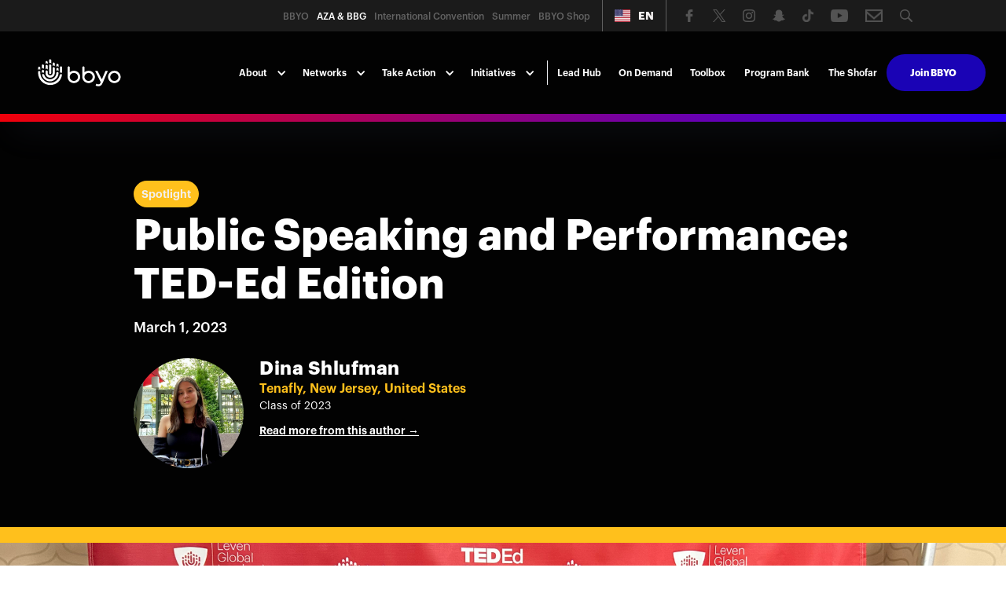

--- FILE ---
content_type: text/html
request_url: https://azabbg.bbyo.org/post/public-speaking-and-performance-ted-ed-edition
body_size: 12860
content:
<!DOCTYPE html><!-- Last Published: Wed Jan 14 2026 15:23:08 GMT+0000 (Coordinated Universal Time) --><html data-wf-domain="azabbg.bbyo.org" data-wf-page="6094283ea3e6d945b091168a" data-wf-site="5af9ea171bc1891e071a3f99" data-wf-collection="6094283ea3e6d92b2d9115a6" data-wf-item-slug="public-speaking-and-performance-ted-ed-edition"><head><meta charset="utf-8"/><title>The Shofar | Public Speaking and Performance: TED-Ed Edition</title><meta content="The LGLA TED-Ed Student Talks Allowed Teens to Tell Us What’s Important to Them" name="description"/><meta content="The Shofar | Public Speaking and Performance: TED-Ed Edition" property="og:title"/><meta content="The LGLA TED-Ed Student Talks Allowed Teens to Tell Us What’s Important to Them" property="og:description"/><meta content="https://cdn.prod.website-files.com/5af9ea171bc1894fa51a3fa2/63ff86d2d9168647a78adc2e_Article%202%20Image.jpeg" property="og:image"/><meta content="The Shofar | Public Speaking and Performance: TED-Ed Edition" property="twitter:title"/><meta content="The LGLA TED-Ed Student Talks Allowed Teens to Tell Us What’s Important to Them" property="twitter:description"/><meta content="https://cdn.prod.website-files.com/5af9ea171bc1894fa51a3fa2/63ff86d2d9168647a78adc2e_Article%202%20Image.jpeg" property="twitter:image"/><meta property="og:type" content="website"/><meta content="summary_large_image" name="twitter:card"/><meta content="width=device-width, initial-scale=1" name="viewport"/><meta content="AygimSdAKzdu7p1kyhvzpobosIgmRdwf2kTMEFnmbE4" name="google-site-verification"/><link href="https://cdn.prod.website-files.com/5af9ea171bc1891e071a3f99/css/aza-bbg.shared.1815cd7e2.min.css" rel="stylesheet" type="text/css" integrity="sha384-GBXNfiM0KhmeWBtQpNr3xrpoUSWyylO9ufD7i3+eqaigrW9tPBa1lSpkaoBv04jW" crossorigin="anonymous"/><link href="https://fonts.googleapis.com" rel="preconnect"/><link href="https://fonts.gstatic.com" rel="preconnect" crossorigin="anonymous"/><script src="https://ajax.googleapis.com/ajax/libs/webfont/1.6.26/webfont.js" type="text/javascript"></script><script type="text/javascript">WebFont.load({  google: {    families: ["Montserrat:100,100italic,200,200italic,300,300italic,400,400italic,500,500italic,600,600italic,700,700italic,800,800italic,900,900italic","Open Sans:300,300italic,400,400italic,600,600italic,700,700italic,800,800italic","Source Sans Pro:200,200italic,300,300italic,regular,italic,600,600italic,700,700italic,900,900italic","Fjalla One:regular","Playfair Display:regular,italic,700,700italic,900,900italic","Caveat:regular:latin-ext,cyrillic-ext,cyrillic,latin"]  }});</script><script src="https://use.typekit.net/rto4uml.js" type="text/javascript"></script><script type="text/javascript">try{Typekit.load();}catch(e){}</script><script type="text/javascript">!function(o,c){var n=c.documentElement,t=" w-mod-";n.className+=t+"js",("ontouchstart"in o||o.DocumentTouch&&c instanceof DocumentTouch)&&(n.className+=t+"touch")}(window,document);</script><link href="https://cdn.prod.website-files.com/5af9ea171bc1891e071a3f99/68cc82a97256cb044b0e2d8f_FY26%20BBYO%20Brand%20Favicon%20Centennial%20Blue.png" rel="shortcut icon" type="image/x-icon"/><link href="https://cdn.prod.website-files.com/5af9ea171bc1891e071a3f99/68cc82d427755a29c3e65b6c_FY26%20BBYO%20Brand%20Favicon%20Centennial%20Blue.png" rel="apple-touch-icon"/><link href="rss.xml" rel="alternate" title="RSS Feed" type="application/rss+xml"/><script async="" src="https://www.googletagmanager.com/gtag/js?id=UA-124172004-1"></script><script type="text/javascript">window.dataLayer = window.dataLayer || [];function gtag(){dataLayer.push(arguments);}gtag('js', new Date());gtag('config', 'UA-124172004-1', {'anonymize_ip': true});</script><script async="" src="https://www.googletagmanager.com/gtag/js?id=G-439733LFX1"></script><script type="text/javascript">window.dataLayer = window.dataLayer || [];function gtag(){dataLayer.push(arguments);}gtag('set', 'developer_id.dZGVlNj', true);gtag('js', new Date());gtag('config', 'G-439733LFX1');</script><!-- Google Tag Manager -->
<script>(function(w,d,s,l,i){w[l]=w[l]||[];w[l].push({'gtm.start':
new Date().getTime(),event:'gtm.js'});var f=d.getElementsByTagName(s)[0],
j=d.createElement(s),dl=l!='dataLayer'?'&l='+l:'';j.async=true;j.src=
'https://www.googletagmanager.com/gtm.js?id='+i+dl;f.parentNode.insertBefore(j,f);
})(window,document,'script','dataLayer','GTM-WLXPP22');</script>
<!-- End Google Tag Manager -->

<link rel="stylesheet" href="https://use.typekit.net/rto4uml.css">

<link rel="stylesheet" href="https://use.typekit.net/rto4uml.css">

<link rel="stylesheet" href="https://use.typekit.net/rto4uml.css">

<link rel="stylesheet" href="https://use.typekit.net/rto4uml.css">

<!-- Facebook Pixel Code -->
<script>
  !function(f,b,e,v,n,t,s)
  {if(f.fbq)return;n=f.fbq=function(){n.callMethod?
  n.callMethod.apply(n,arguments):n.queue.push(arguments)};
  if(!f._fbq)f._fbq=n;n.push=n;n.loaded=!0;n.version='2.0';
  n.queue=[];t=b.createElement(e);t.async=!0;
  t.src=v;s=b.getElementsByTagName(e)[0];
  s.parentNode.insertBefore(t,s)}(window, document,'script',
  'https://connect.facebook.net/en_US/fbevents.js');
  fbq('init', '527689310732710');
  fbq('track', 'PageView');
</script>
<noscript><img height="1" width="1" style="display:none"
  src="https://www.facebook.com/tr?id=527689310732710&ev=PageView&noscript=1"
/></noscript>
<!-- End Facebook Pixel Code --> 

<link rel="alternate" hreflang="en" href="https://azabbg.bbyo.org">
<link rel="alternate" hreflang="es" href="https://es.azabbg.bbyo.org">
<link rel="alternate" hreflang="ru" href="https://ru.azabbg.bbyo.org">
<link rel="alternate" hreflang="he" href="https://he.azabbg.bbyo.org">
<link rel="alternate" hreflang="fr" href="https://fr.azabbg.bbyo.org">
<link rel="alternate" hreflang="de" href="https://de.azabbg.bbyo.org">
<script type="text/javascript" src="https://cdn.weglot.com/weglot.min.js"></script>
<script>
    Weglot.initialize({
        api_key: 'wg_54041fe555dd4454412e5c7dd1ff20867'
    });
</script>

<script id="jetboost-script" type="text/javascript"> window.JETBOOST_SITE_ID = "ckbi21iqhg7e40771axypvz0y"; (function() { d = document; s = d.createElement("script"); s.src = "https://cdn.jetboost.io/jetboost.js"; s.async = 1; d.getElementsByTagName("head")[0].appendChild(s); })(); </script>

<script type='text/javascript' src='https://platform-api.sharethis.com/js/sharethis.js#property=63585053bdc1a200130801f8&product=inline-share-buttons' async='async'></script>


<style>
  .jb-search-highlight {
    background: #ffff00;
    color: #000000;
  }
</style>
</head><body><div data-collapse="medium" data-animation="default" data-duration="400" data-easing="ease" data-easing2="ease" role="banner" class="nav05 w-nav"><div class="nav05_top"><div class="nav05_top_wrap"><div class="nav05_top_left"><a href="https://bbyo.org/" target="_blank" class="nav05_site w-inline-block"><div class="nav05_text">BBYO</div></a><a href="/" class="nav05_site w-inline-block"><div class="nav05_text current">AZA &amp; BBG</div></a><a href="/ic" class="nav05_site w-inline-block"><div class="nav05_text">International Convention</div></a><a href="https://bbyo.org/summer" target="_blank" class="nav05_site w-inline-block"><div class="nav05_text">Summer</div></a><a href="https://thebbyoshop.itemorder.com/shop/home/?" target="_blank" class="nav05_site w-inline-block"><div class="nav05_text">BBYO Shop</div></a></div><div data-w-id="cf75f1ba-5602-56e6-34f9-01c4cd18645e" class="wg-element-wrapper sw6"><div data-hover="true" data-delay="300" data-w-id="cf75f1ba-5602-56e6-34f9-01c4cd18645f" class="wg-dropdown-1 w-dropdown"><div lang="en" class="wg-dd-1-togle w-dropdown-toggle"><div class="wg-selector-text-wrapper"><div class="wg-flag"><img src="https://cdn.prod.website-files.com/5af9ea171bc1891e071a3f99/5eb0601ebb285d30a80efb96_Artboard%201%40300x.png" sizes="(max-width: 479px) 87vw, (max-width: 767px) 92vw, (max-width: 991px) 94vw, (max-width: 1279px) 95vw, (max-width: 3785px) 98vw, 3710px" srcset="https://cdn.prod.website-files.com/5af9ea171bc1891e071a3f99/5eb0601ebb285d30a80efb96_Artboard%201%40300x-p-500.png 500w, https://cdn.prod.website-files.com/5af9ea171bc1891e071a3f99/5eb0601ebb285d30a80efb96_Artboard%201%40300x-p-800.png 800w, https://cdn.prod.website-files.com/5af9ea171bc1891e071a3f99/5eb0601ebb285d30a80efb96_Artboard%201%40300x-p-1080.png 1080w, https://cdn.prod.website-files.com/5af9ea171bc1891e071a3f99/5eb0601ebb285d30a80efb96_Artboard%201%40300x-p-1600.png 1600w, https://cdn.prod.website-files.com/5af9ea171bc1891e071a3f99/5eb0601ebb285d30a80efb96_Artboard%201%40300x-p-2000.png 2000w, https://cdn.prod.website-files.com/5af9ea171bc1891e071a3f99/5eb0601ebb285d30a80efb96_Artboard%201%40300x-p-2600.png 2600w, https://cdn.prod.website-files.com/5af9ea171bc1891e071a3f99/5eb0601ebb285d30a80efb96_Artboard%201%40300x.png 3710w" alt="" class="wg-flag-ico"/></div><div class="text-block-68">EN</div></div></div><nav class="wg-dd-1-list wg-dropdown-link-flag w-dropdown-list"><a lang="es" href="#" class="wg-dropdown-1-link w-inline-block"><div class="wg-selector-text-wrapper"><div class="wg-flag"><img src="https://cdn.prod.website-files.com/5ea3335ff117af732c5750ba/5ea3335f64a44b63d89244c4_es.svg" alt="" class="wg-flag-ico"/></div><div class="text-block-73">ES</div></div></a><a lang="he" href="#" class="wg-dropdown-1-link w-inline-block"><div class="wg-selector-text-wrapper"><div class="wg-flag"><img src="https://cdn.prod.website-files.com/5af9ea171bc1891e071a3f99/5eb04e99700827f8d907cce2_1280px-Flag_of_Israel_(Yale_Blue).svg.png" sizes="100vw" srcset="https://cdn.prod.website-files.com/5af9ea171bc1891e071a3f99/5eb04e99700827f8d907cce2_1280px-Flag_of_Israel_(Yale_Blue).svg-p-500.png 500w, https://cdn.prod.website-files.com/5af9ea171bc1891e071a3f99/5eb04e99700827f8d907cce2_1280px-Flag_of_Israel_(Yale_Blue).svg-p-800.png 800w, https://cdn.prod.website-files.com/5af9ea171bc1891e071a3f99/5eb04e99700827f8d907cce2_1280px-Flag_of_Israel_(Yale_Blue).svg-p-1080.png 1080w, https://cdn.prod.website-files.com/5af9ea171bc1891e071a3f99/5eb04e99700827f8d907cce2_1280px-Flag_of_Israel_(Yale_Blue).svg.png 1280w" alt="" class="wg-flag-ico"/></div><div class="text-block-70">HE</div></div></a><a lang="ru" href="#" class="wg-dropdown-1-link w-inline-block"><div class="wg-selector-text-wrapper"><div class="wg-flag"><img src="https://cdn.prod.website-files.com/5ea3335ff117af732c5750ba/5ea3335f64a44b05989244c0_ru.svg" alt="" class="wg-flag-ico"/></div><div class="text-block-71">RU</div></div></a><a lang="de" href="#" class="wg-dropdown-1-link w-inline-block"><div class="wg-selector-text-wrapper"><div class="wg-flag"><img src="https://cdn.prod.website-files.com/5af9ea171bc1891e071a3f99/5ea334b3d449aa6765b31968_de.svg" alt="" class="wg-flag-ico"/></div><div class="text-block-71">DE</div></div></a><a lang="fr" href="#" class="wg-dropdown-1-link w-inline-block"><div class="wg-selector-text-wrapper"><div class="wg-flag"><img src="https://cdn.prod.website-files.com/5af9ea171bc1891e071a3f99/5ea334b3d449aa261cb3196a_fr.svg" alt="" class="wg-flag-ico"/></div><div class="text-block-71">FR</div></div></a></nav></div></div><div class="nav05_icon_wrap"><a href="https://www.facebook.com/bbyoinsider" target="_blank" class="nav05_social_link w-inline-block"><img src="https://cdn.prod.website-files.com/5af9ea171bc1891e071a3f99/5af9ea171bc1892ec01a406c_facebook-logo-1_1.png" width="15" data-w-id="cf75f1ba-5602-56e6-34f9-01c4cd186487" alt="" class="nav05_social_icon"/></a><a href="https://twitter.com/BBYOInsider" target="_blank" class="nav05_social_link w-inline-block"><img src="https://cdn.prod.website-files.com/5af9ea171bc1891e071a3f99/68a39072006346769dec3491_X%20Logo%20-%20White.svg" width="15" data-w-id="cf75f1ba-5602-56e6-34f9-01c4cd186489" alt="" class="nav05_social_icon"/></a><a href="https://www.instagram.com/bbyoinsider/" target="_blank" class="nav05_social_link w-inline-block"><img src="https://cdn.prod.website-files.com/5af9ea171bc1891e071a3f99/5b0019ad68c3c74107a4b5c1_Instagram-8.png" width="15" data-w-id="cf75f1ba-5602-56e6-34f9-01c4cd18648b" alt="" class="nav05_social_icon"/></a><a href="https://www.snapchat.com/add/bbyoinsider" target="_blank" class="nav05_social_link w-inline-block"><img src="https://cdn.prod.website-files.com/5af9ea171bc1891e071a3f99/5b0019e1077e7d530bf65fd2_Snapchat-8.png" width="15" data-w-id="cf75f1ba-5602-56e6-34f9-01c4cd18648d" alt="" class="nav05_social_icon"/></a><a href="https://www.tiktok.com/@bbyoinsider" target="_blank" class="nav05_social_link w-inline-block"><img src="https://cdn.prod.website-files.com/5af9ea171bc1891e071a3f99/5e7157f11d3a9d99cb145650_Asset%201.png" width="15" data-w-id="cf75f1ba-5602-56e6-34f9-01c4cd18648f" alt="" sizes="(max-width: 767px) 15px, (max-width: 991px) 2vw, (max-width: 1279px) 15px, 1vw" srcset="https://cdn.prod.website-files.com/5af9ea171bc1891e071a3f99/5e7157f11d3a9d99cb145650_Asset%201-p-500.png 500w, https://cdn.prod.website-files.com/5af9ea171bc1891e071a3f99/5e7157f11d3a9d99cb145650_Asset%201-p-800.png 800w, https://cdn.prod.website-files.com/5af9ea171bc1891e071a3f99/5e7157f11d3a9d99cb145650_Asset%201.png 1308w" class="nav05_social_icon"/></a><a href="https://www.youtube.com/user/BBYOtube" target="_blank" class="nav05_social_link w-inline-block"><img src="https://cdn.prod.website-files.com/5af9ea171bc1891e071a3f99/5b67bcbbf109cf0d69d9073b_youtube.png" width="15" data-w-id="cf75f1ba-5602-56e6-34f9-01c4cd186491" alt="" class="nav05_social_icon"/></a><a href="mailto:azabbg@bbyo.org" class="nav05_social_link w-inline-block"><img src="https://cdn.prod.website-files.com/5af9ea171bc1891e071a3f99/5b67bcbb23db9dfe93f932e0_email.png" width="15" data-w-id="cf75f1ba-5602-56e6-34f9-01c4cd186493" alt="" class="nav05_social_icon"/></a><a href="https://azabbg.bbyo.org/search" target="_blank" class="nav05_social_link w-inline-block"><img src="https://cdn.prod.website-files.com/5af9ea171bc1891e071a3f99/5b67bcbbdc6fa8c21e12bda8_ZjqE4x.tif.png" width="15" data-w-id="cf75f1ba-5602-56e6-34f9-01c4cd186495" alt="" class="nav05_social_icon"/></a></div></div></div><div class="nav05_wrap"><a href="/" class="w-inline-block"><img src="https://cdn.prod.website-files.com/5af9ea171bc1891e071a3f99/68cc835434d0e5ac74e3da26_BBYO%20Logo%20White%20RGB.svg" loading="lazy" width="Auto" alt="" class="image-88"/></a><div class="nav05_right_wrap"><nav role="navigation" class="nav05_links w-nav-menu"><div data-delay="0" data-hover="true" class="nav_drop w-dropdown"><div class="nav_toggle _5 w-dropdown-toggle"><div class="nav_icon_arrow w-icon-dropdown-toggle"></div><div class="nav_text_link">About</div></div><nav class="nav_list single w-dropdown-list"><div class="nav_dropdown"><div class="nav_column single"><a href="/about/who-we-are" class="nav_link w-inline-block"><div class="nav_link_text">Who We Are</div></a><a href="/about/history" class="nav_link w-inline-block"><div class="nav_link_text">History</div></a><a href="/calendar" class="nav_link w-inline-block"><div class="nav_link_text">Calendar</div></a><div class="aza-bbg-spacer _10"></div><div class="aza-bbg-div-block solid-background special-menu"><div class="nav_title">PRIORITIES</div><a href="/priorities/membership" class="nav_link priority w-inline-block"><div class="nav_link_text">Membership</div></a><a href="/priorities/service" class="nav_link priority w-inline-block"><div class="nav_link_text">Service</div></a><a href="/priorities/judaics" class="nav_link priority w-inline-block"><div class="nav_link_text">Judaics</div></a><a href="/priorities/israel" class="nav_link priority w-inline-block"><div class="nav_link_text">Israel</div></a><a href="/priorities/global" class="nav_link priority w-inline-block"><div class="nav_link_text">Global</div></a><a href="/priorities/ritual" class="nav_link priority w-inline-block"><div class="nav_link_text">Ritual</div></a><a href="/priorities/programming" class="nav_link priority w-inline-block"><div class="nav_link_text">Programming</div></a><a href="/priorities/governance" class="nav_link priority w-inline-block"><div class="nav_link_text">Governance</div></a><a href="/priorities/training" class="nav_link priority w-inline-block"><div class="nav_link_text">Training</div></a><a href="https://bbyo.org/about-us/wellness-inclusion" target="_blank" class="nav_link priority w-inline-block"><div class="nav_link_text">Wellness</div></a></div></div></div></nav></div><div data-delay="0" data-hover="true" class="nav_drop w-dropdown"><div class="nav_toggle _5 w-dropdown-toggle"><div class="nav_icon_arrow w-icon-dropdown-toggle"></div><div class="nav_text_link">Networks</div></div><nav class="nav_list single w-dropdown-list"><div class="nav_dropdown"><div class="nav_column single"><a href="/networks/godolim-nsiot" class="nav_link w-inline-block"><div class="nav_link_text">Godolim &amp; N&#x27;siot</div></a><a href="/networks/sganim" class="nav_link w-inline-block"><div class="nav_link_text">S&#x27;ganim</div></a><a href="/networks/morim" class="nav_link w-inline-block"><div class="nav_link_text">Morim</div></a><a href="/networks/mazkirim" class="nav_link w-inline-block"><div class="nav_link_text">Mazkirim</div></a><a href="/networks/shlichim" class="nav_link w-inline-block"><div class="nav_link_text">Sh&#x27;lichim</div></a><a href="/networks/gizborim" class="nav_link w-inline-block"><div class="nav_link_text">Gizborim</div></a><a href="/networks/iln" class="nav_link w-inline-block"><div class="nav_link_text">Committees</div></a><a href="https://bbyo.org/advisorhub" target="_blank" class="nav_link w-inline-block"><div class="nav_link_text">Advisors</div></a><a href="https://bbyo.org/alumni-hub" target="_blank" class="nav_link w-inline-block"><div class="nav_link_text">Alumni</div></a><a href="https://bbyo.org/parents" target="_blank" class="nav_link w-inline-block"><div class="nav_link_text">Parents</div></a></div></div></nav></div><div data-delay="0" data-hover="true" class="nav_drop w-dropdown"><div class="nav_toggle _5 w-dropdown-toggle"><div class="nav_icon_arrow w-icon-dropdown-toggle"></div><div class="nav_text_link">Take Action</div></div><nav class="nav_list single wide w-dropdown-list"><div class="nav_dropdown"><div class="nav_column single ic long"><a href="https://bbyo.historyit.com/archive" target="_blank" class="nav_link w-inline-block"><div class="nav_link_text">Explore the Archive  📜</div></a><a href="https://thebbyoshop.itemorder.com/shop/home/" target="_blank" class="nav_link w-inline-block"><div class="nav_link_text">Shop BBYO Swag  🛒</div></a><a href="/legislation-library" class="nav_link w-inline-block"><div class="nav_link_text">Write Legislation ✏️</div></a><a href="/take-action/start-a-chapter" class="nav_link w-inline-block"><div class="nav_link_text">Start a Chapter 🖐️</div></a><a href="/take-action/grants" class="nav_link w-inline-block"><div class="nav_link_text">Request a Program Grant 💡</div></a><a href="/take-action/awards" class="nav_link w-inline-block"><div class="nav_link_text">Apply for Awards 🏆</div></a><a href="/bbyo-on-demand" class="nav_link w-inline-block"><div class="nav_link_text">Run an Online Event 💻</div></a><a href="/campaigns/international-service-fund" class="nav_link w-inline-block"><div class="nav_link_text">Fundraise for the ISF 🌍</div></a></div></div></nav></div><div data-delay="0" data-hover="true" class="nav_drop w-dropdown"><div class="nav_toggle _5 w-dropdown-toggle"><div class="nav_icon_arrow w-icon-dropdown-toggle"></div><div class="nav_text_link">Initiatives</div></div><nav class="nav_list single w-dropdown-list"><div class="nav_dropdown"><div class="nav_column single ic long"><a href="/movement-initiatives/kickoff" class="nav_link w-inline-block"><div class="nav_link_text">Kickoff</div></a><a href="/movement-initiatives/global-shabbat" class="nav_link w-inline-block"><div class="nav_link_text">Global Shabbat</div></a><a href="/movement-initiatives/j-serve" class="nav_link w-inline-block"><div class="nav_link_text">J-Serve</div></a><a href="/movement-initiatives/founders-day" class="nav_link w-inline-block"><div class="nav_link_text">Founders&#x27; Fest</div></a></div></div></nav></div><div data-delay="0" data-hover="true" class="nav_drop w-dropdown"><div class="nav_toggle hide w-dropdown-toggle"><div class="nav_icon_arrow w-icon-dropdown-toggle"></div><div class="nav_text_link">Take Action</div></div><nav class="nav_list w-dropdown-list"><div class="nav_dropdown"><div class="nav_column"><div class="nav_title">Networks</div><a href="/networks/godolim-nsiot" class="nav_link w-inline-block"><div class="nav_link_text">Godolim &amp; N&#x27;siot</div></a><a href="/networks/sganim" class="nav_link w-inline-block"><div class="nav_link_text">S&#x27;ganim</div></a><a href="/networks/morim" class="nav_link w-inline-block"><div class="nav_link_text">Morim</div></a><a href="/networks/mazkirim" class="nav_link w-inline-block"><div class="nav_link_text">Mazkirim</div></a><a href="/networks/shlichim" class="nav_link w-inline-block"><div class="nav_link_text">Sh&#x27;lichim</div></a><a href="/networks/gizborim" class="nav_link w-inline-block"><div class="nav_link_text">Gizborim</div></a><a href="/networks/iln" class="nav_link w-inline-block"><div class="nav_link_text">Committees</div></a><div class="nav_title">resources</div><a href="/toolbox" class="nav_link w-inline-block"><div class="nav_link_text">Toolbox</div></a><a href="https://bbyo.org/about-us/wellness-inclusion" target="_blank" class="nav_link w-inline-block"><div class="nav_link_text">Safety, Wellness &amp; Inclusion</div></a></div><div class="nav_column_large"><div class="nav_title">opportunities</div><a href="/take-action/lead" class="nav_link w-inline-block"><div class="nav_link_text">Lead the Movement</div></a><a href="/take-action/plan" class="nav_link w-inline-block"><div class="nav_link_text">Plan an Event</div></a><a href="#" class="nav_link w-inline-block"><div class="nav_link_text">Attend an Experience</div></a><a href="/take-action/start-a-chapter" class="nav_link w-inline-block"><div class="nav_link_text">Start a Chapter</div></a><a href="/take-action/grants" class="nav_link w-inline-block"><div class="nav_link_text">Apply for Grants</div></a><a href="/take-action/awards" class="nav_link w-inline-block"><div class="nav_link_text">International Awards</div></a><div class="nav_title">EXPERIENCES</div><a href="/experiences/august-execs" class="nav_link w-inline-block"><div class="nav_link_text">August Execs</div></a><a href="/experiences/maccabi-gap-year" class="nav_link w-inline-block"><div class="nav_link_text">Maccabi Gap Year</div></a></div><div class="nav_column"><div class="nav_title">Initiatives</div><a href="/movement-initiatives/kickoff" class="nav_link w-inline-block"><div class="nav_link_text">Kickoff</div></a><a href="/movement-initiatives/fall-fest" class="nav_link w-inline-block"><div class="nav_link_text">Fall Fest</div></a><a href="/movement-initiatives/global-shabbat" class="nav_link w-inline-block"><div class="nav_link_text">Global Shabbat</div></a><a href="/movement-initiatives/j-serve" class="nav_link w-inline-block"><div class="nav_link_text">J-Serve</div></a><a href="/movement-initiatives/founders-day" class="nav_link w-inline-block"><div class="nav_link_text">Founders&#x27; Day</div></a><div class="nav_title">CAMPAIGNS</div><a href="https://drive.google.com/file/d/13hjcua8qF0XDfXUhhc-xsMmqmEuqrHoQ/view?usp=sharing" target="_blank" class="nav_link w-inline-block"><div class="nav_link_text">Zikaron BaSalon</div></a><a href="/campaigns/voice-your-vote" class="nav_link w-inline-block"><div class="nav_link_text">Voice Your Vote</div></a><a href="/campaigns/teens-unite-for-israel-relief" class="nav_link w-inline-block"><div class="nav_link_text">Int&#x27;l Service Fund</div></a><a href="/campaigns/relief" class="nav_link w-inline-block"><div class="nav_link_text">COVID-19 Response</div></a><a href="/campaigns/global-inductions" class="nav_link w-inline-block"><div class="nav_link_text">Global Inductions</div></a></div><div class="nav_column_large_02"><div class="nav_details_wrap_02"><div class="nav_details_wrap"><h6 class="nav_heading_02">CELEBRATE OUR SENIORS</h6><h4 class="nav_h4">CLASS OF 2021 <br/>SEND OFF</h4><a href="/campaigns/senior-celebration" class="nav_button outline w-button">Explore</a></div></div><div class="nav_details_block"><div class="nav_details_wrap"><h6 class="nav_heading_02">STAY CONNECTED</h6><h4 class="nav_h4">BBYO ON DEMAND</h4><a href="/bbyo-on-demand" class="nav_button outline w-button">Watch</a></div></div></div></div></nav></div><div class="nav05_line"></div><a href="/take-action/lead" class="nav05_link w-nav-link">Lead Hub</a><a href="/bbyo-on-demand" class="nav05_link _1 w-nav-link">On Demand</a><a href="/toolbox" class="nav05_link w-nav-link">Toolbox</a><a href="/program-bank" class="nav05_link w-nav-link">Program Bank</a><a href="/the-shofar" class="nav05_link w-nav-link">The Shofar</a><div class="div-block-126"><a href="https://bbyo.org/become-a-member" target="_blank" class="aza-bbg-button _0 w-button">Join BBYO</a></div></nav><div class="nav05_menu_button w-nav-button"><div class="nav05_menu_icon w-icon-nav-menu"></div></div></div></div><div class="aza-bbg-header-divider"></div></div><div class="aza-bbg-blog-section blk"><div class="aza-bbg-container shofar-post-header w-container"><div class="aza-bbg-center-block only-on-mobile"><a data-w-id="c48cf1c7-a6da-9283-cdd8-4f02e96028d2" href="/categories/spotlight" class="link-block-13 w-inline-block"><div style="background-color:#ffc01c" class="text-block-50">Spotlight</div></a></div><h1 class="aza-bbg-header-text shofar">Public Speaking and Performance: TED-Ed Edition</h1><div class="thumbnail date blog">March 1, 2023</div><div id="w-node-d7598707-cdd2-1e0b-abf7-116e8d03504b-b091168a" class="w-layout-layout quick-stack-6 wf-layout-layout"><div class="w-layout-cell cell-10"><div style="background-image:url(&quot;https://cdn.prod.website-files.com/5af9ea171bc1894fa51a3fa2/636934da28ba31eb350e0e1e_Screen%20Shot%202022-08-27%20at%2016.04.09.png&quot;)" class="div-block-199"></div></div><div class="w-layout-cell cell-11 w-clearfix"><div class="author lite blog">Dina Shlufman</div><p style="color:#ffc01c" class="aza-bbg-body-text _0 font-height _1">Tenafly, New Jersey, United States</p><p class="aza-bbg-body-text wht">Class of 2023</p><p style="color:#ffc01c" class="aza-bbg-body-text _0 font-height"><a href="/authors/dina-shlufman" class="aza-bbg-link wht">Read more from this author →</a></p></div></div></div></div><div style="background-color:#ffc01c" class="div-block-129"></div><div class="aza-bbg-page-header blog"><div style="background-image:url(&quot;https://cdn.prod.website-files.com/5af9ea171bc1894fa51a3fa2/63ff86d2d9168647a78adc2e_Article%202%20Image.jpeg&quot;)" class="div-blog-image"></div></div><div class="aza-bbg-page-section"><div class="aza-bbg-container w-container"><div class="aza-bbg-blog-post-block"><div class="aza-bbg-shofar-rte w-richtext"><p>The BBYO Leven Global Leadership Academy was started by Michael Leven in order to provide teens with a platform for learning about public speaking, discussing issues that are important to them, and sharing their messages with the world. Every year, a cohort of teens is selected to start this fellowship in which they hear from amazing speakers and changemakers from around the globe. Their studies culminate in their TED-Ed Student Talks, which they deliver at the BBYO International Convention. The teens are guided by student and adult mentors in order to build these talks.</p><p>	Last year, I presented my TED talk on how literature builds empathy, and this year, I was chosen to mentor a group of teens with their talks. They shared their incredible insight ranging from topics from climate change to cultural differences to the power of open-mindedness. Below is a glimpse into the main takeaways from their talks.</p><p>Isabelle Reinke </p><ul role="list"><li>Isabelle talked to us about climate change and how in order to make an impact, we must all try to limit our climate anxiety and work together to find a solution.</li></ul><p>Heather Kletzsky</p><ul role="list"><li>Heather spoke to us about the incredible self-sustaining properties of the Negev Desert in Israel. We learned how fruits and vegetables are grown and harvested in an arid environment.</li></ul><p>Sasha Sklar</p><ul role="list"><li>A half-Ukrainian half-Colombian teen, Sasha loves to experience both of her cultures for food. She told us about how food allows us to have conversations and build cultural bridges.</li></ul><p>Lily Weinstock</p><ul role="list"><li>Lily talked about how easy it is to get caught up in the moment but also how crucial it is to learn how to calm down. She even gave us some techniques that we can use to relax, such as the method of counting five things you see, four things you feel, three things you hear, two things you taste, and one thing you smell.</li></ul><p>Ruby Borer</p><ul role="list"><li>Ruby enlightened us on the Jewish traditions associated with grief and how they are meant for us to feel comforted and supported during these difficult times. She then connected to the larger themes of the necessity of carrying on Jewish traditions and experiences.</li></ul><p>Logan Reich</p><ul role="list"><li>Logan gave a talk regarding the power of words and all that you can learn from listening. She touched on how much more productive your life can be if you try to hear one new person out every day.</li></ul><p>Maya Sofer</p><ul role="list"><li>Maya discussed labels and how we are often so quick to label. She said that labels can partially serve to lock you in a box but that they can also allow us to see how each human being is unique.</li></ul><p>Parker Lewis</p><ul role="list"><li>Parker told us about the necessity of consistent habits. He also provided us with some methods to use in order to maintain healthy habits and spoke about how these habits can build up your self-discipline. </li></ul><p>Luiz Gandelman</p><ul role="list"><li>A world-class traveler, Luiz talked to us about the time he was in New Zealand, and the man with whom he was stuck in traffic did not get mad at him. He said that instead of assuming that people are always inherently doing the wrong thing, we should extend our empathy as we often lack the context behind their behavior.</li></ul><p>Lian Elimelech</p><ul role="list"><li>A proud member of the Israeli youth movement Maccabi Tzair, Lian spoke to us about the role youth movements play in shaping the future by providing the next generation with leadership tools.</li></ul><p>If you’re interested in giving your own talk and spreading your own message, applications open on bbyo.org/lead this summer!</p></div><p class="aza-bbg-body-text italic">Dina Shlufman is a BBG from Palisades BBG in GJHRR: Northern, and she loves to write!</p><p class="aza-bbg-body-text italic"><em>All views expressed on content written for The Shofar represent the opinions and thoughts of the individual authors. The author biography represents the author at the time in which they were in BBYO.</em></p><div class="aza-bbg-spacer visible-on-mobile"></div><div class="jetboost-toggle-favorite-2pp6"><div class="item-is-not-favorite"><a href="#" class="w-inline-block"><p class="paragraph-127">❤️ </p></a><p class="paragraph-128 jetboost-item-total-favorites-2pp6">3</p></div><div class="item-is-favorite"><a href="#" class="w-inline-block"><p class="paragraph-127">😍 </p><p class="paragraph-128 _2 jetboost-item-total-favorites-2pp6">3</p></a></div></div></div><h1 class="aza-bbg-header-text">Explore More Stories</h1><div class="aza-bbg-divider _20"></div><div class="collection-list-wrapper-5 w-dyn-list"><div role="list" class="w-dyn-items w-row"><div role="listitem" class="collection-item-12 w-dyn-item w-col w-col-4"><a href="/post/shabbat-in-israel-the-holiest-experience-in-the-holiest-country" class="aza-bbg-link-block shofar w-inline-block"><div style="background-image:url(&quot;https://cdn.prod.website-files.com/5af9ea171bc1894fa51a3fa2/68700f9d18eb6352228ed93c_B-71%20Medium.jpeg&quot;)" class="aza-bbg-div-block-image shofar"><div style="background-color:#1b9ad6" class="aza-bbg-shofar-tag">Identity</div></div><div class="aza-bbg-div-block"><h3 class="aza-bbg-header-text">Shabbat in Israel: The Holiest Experience in the Holiest Country</h3><div class="aza-bbg-shofar-author-row _10 w-row"><div class="aza-bbg-shofar-author-column---headshot w-clearfix w-col w-col-3"><img alt="" src="https://cdn.prod.website-files.com/5af9ea171bc1894fa51a3fa2/63693765d5bff529b3d5bf21_image%20(13).png" sizes="(max-width: 767px) 50px, (max-width: 991px) 44.828125px, 50px" srcset="https://cdn.prod.website-files.com/5af9ea171bc1894fa51a3fa2/63693765d5bff529b3d5bf21_image%20(13)-p-500.png 500w, https://cdn.prod.website-files.com/5af9ea171bc1894fa51a3fa2/63693765d5bff529b3d5bf21_image%20(13).png 792w" class="aza-bbg-shofar-author-image"/></div><div class="aza-bbg-shofar-author-column---name w-col w-col-9"><div class="aza-bbg-shofar-author name">Nora Leavey</div><div class="aza-bbg-shofar-name community">Baltimore, MD, USA</div></div></div><p class="aza-bbg-body-text div-block">Imagine standing at the holiest wall in the holiest city of the holy country. It’s the holiest day of the week. You are surrounded by Jews of all backgrounds and with all different familial traditions as you begin your weekly Shabbat service. </p></div></a></div><div role="listitem" class="collection-item-12 w-dyn-item w-col w-col-4"><a href="/post/a-year-in-bbyo" class="aza-bbg-link-block shofar w-inline-block"><div style="background-image:url(&quot;https://cdn.prod.website-files.com/5af9ea171bc1894fa51a3fa2/67771ac556730b84347566cd_IMG_1357.jpeg&quot;)" class="aza-bbg-div-block-image shofar"><div style="background-color:#1b9ad6" class="aza-bbg-shofar-tag">Identity</div></div><div class="aza-bbg-div-block"><h3 class="aza-bbg-header-text">A Year in BBYO</h3><div class="aza-bbg-shofar-author-row _10 w-row"><div class="aza-bbg-shofar-author-column---headshot w-clearfix w-col w-col-3"><img alt="" src="https://cdn.prod.website-files.com/5af9ea171bc1894fa51a3fa2/67378401fce60934a973cc32_IMG_1514.jpeg" sizes="(max-width: 767px) 50px, (max-width: 991px) 44.828125px, 50px" srcset="https://cdn.prod.website-files.com/5af9ea171bc1894fa51a3fa2/67378401fce60934a973cc32_IMG_1514-p-500.jpeg 500w, https://cdn.prod.website-files.com/5af9ea171bc1894fa51a3fa2/67378401fce60934a973cc32_IMG_1514.jpeg 800w" class="aza-bbg-shofar-author-image"/></div><div class="aza-bbg-shofar-author-column---name w-col w-col-9"><div class="aza-bbg-shofar-author name">Ori Vatury</div><div class="aza-bbg-shofar-name community">Cherry Hill, New Jersey, United States</div></div></div><p class="aza-bbg-body-text div-block">A recap of my 2024 year with BBYO and a reflection of my journey. </p></div></a></div><div role="listitem" class="collection-item-12 w-dyn-item w-col w-col-4"><a href="/post/bbyos-s-p-a-c-e-acronym-and-how-it-inspires-aza-and-bbg-to-make-a-difference" class="aza-bbg-link-block shofar w-inline-block"><div style="background-image:url(&quot;https://cdn.prod.website-files.com/5af9ea171bc1894fa51a3fa2/608c3da21ae5292ee6e2df0b_JServe2021_High-21.jpg&quot;)" class="aza-bbg-div-block-image shofar"><div style="background-color:#1b9ad6" class="aza-bbg-shofar-tag">Identity</div></div><div class="aza-bbg-div-block"><h3 class="aza-bbg-header-text">S.P.A.C.E. Inspiring AZA and BBG to Make a Difference</h3><div class="aza-bbg-shofar-author-row _10 w-row"><div class="aza-bbg-shofar-author-column---headshot w-clearfix w-col w-col-3"><img alt="" src="https://cdn.prod.website-files.com/5af9ea171bc1894fa51a3fa2/5fc55ff14ad45e3a13d20f17_IMG-3937.jpg" sizes="(max-width: 767px) 50px, (max-width: 991px) 44.828125px, 50px" srcset="https://cdn.prod.website-files.com/5af9ea171bc1894fa51a3fa2/5fc55ff14ad45e3a13d20f17_IMG-3937-p-500.jpg 500w, https://cdn.prod.website-files.com/5af9ea171bc1894fa51a3fa2/5fc55ff14ad45e3a13d20f17_IMG-3937-p-800.jpg 800w, https://cdn.prod.website-files.com/5af9ea171bc1894fa51a3fa2/5fc55ff14ad45e3a13d20f17_IMG-3937.jpg 806w" class="aza-bbg-shofar-author-image"/></div><div class="aza-bbg-shofar-author-column---name w-col w-col-9"><div class="aza-bbg-shofar-author name">Ariel Schwartz</div><div class="aza-bbg-shofar-name community">Berlin, New Jersey, United States</div></div></div><p class="aza-bbg-body-text div-block">In the past, I had a hard time figuring out how I could take action to support the causes and organizations I believe in; but all of my options became so clear once I learned about BBYO’s “Five Paths of Civic Action (SPACE)” resource!</p></div></a></div></div></div></div><div class="aza-bbg-container w-container"><div class="aza-bbg-center-block w-clearfix"><a href="/the-shofar" class="aza-bbg-button left w-button">Back to The Shofar</a></div></div></div><div class="aza-bbg-cta-bar"><div class="aza-bbg-container cta w-container"><p class="aza-bbg-cta-text">Get The Shofar blasted to your inbox</p><a href="https://bbyo.us16.list-manage.com/subscribe?u=be5a9cf4ddcf2ff09cb695f51&amp;id=d00b04769a" target="_blank" class="aza-bbg-button outline wht w-button">Subscribe</a></div></div><div class="footer dark-bootom"><div class="div-footer big priorities"><div class="w-container"><div class="row-4 _1 w-row"><div class="w-col w-col-5"><h4 class="footer-title">About Us</h4><p class="paragraph-30">The Aleph Zadik Aleph (AZA) and the B’nai B’rith Girls (BBG) are a fraternity and sorority for Jewish teens—together, we are BBYO. Since our founding in 1924 (AZA) and 1944 (BBG), we have been member-led. Our priorities and programs reflect the interests and issues that matter most to us. Our pursuits are as diverse as our participants.<br/><br/><span class="lighter-color">AZA and BBG welcome Jewish teens of all backgrounds, denominations, gender, race, sexual orientations, and socio-economic status as well as those with a range of intellectual, emotional, and physical abilities.</span></p></div><div class="w-col w-col-3"><h4 class="footer-title">Recent Shofar Posts</h4><div class="blog-post-wrapper first"><div class="w-dyn-list"><div role="list" class="w-dyn-items"><div role="listitem" class="collection-item-2 w-dyn-item"><a href="/post/from-game-shows-to-real-life-international-convention-2026-contests" class="link-block-19 w-inline-block"><h1 class="heading-55 _1">From Game Shows to Real Life: International Convention 2026 Contests</h1></a><p class="paragraph-95 grey">Ella Marks</p><p class="paragraph-95 _1">Northbrook, Illinois, United States</p></div><div role="listitem" class="collection-item-2 w-dyn-item"><a href="/post/failing-forward" class="link-block-19 w-inline-block"><h1 class="heading-55 _1">Failing Forward</h1></a><p class="paragraph-95 grey">Josie Singer</p><p class="paragraph-95 _1">Skokie, Illinois, United States</p></div><div role="listitem" class="collection-item-2 w-dyn-item"><a href="/post/sganim-midterm-report-where-we-are-and-where-were-going" class="link-block-19 w-inline-block"><h1 class="heading-55 _1">S’ganim Midterm Report: Where We Are and Where We’re Going</h1></a><p class="paragraph-95 grey">International S&#x27;ganim</p><p class="paragraph-95 _1">AZA &amp; BBG</p></div></div></div></div></div><div class="w-col w-col-2"><h4 class="footer-title _1">Quick Links</h4><a href="/take-action/start-a-chapter" class="nav-link footer">Start a Chapter</a><a href="/take-action/grants" target="_blank" class="nav-link footer">Program Grants</a><a href="/take-action/lead" target="_blank" class="nav-link footer">Lead Hub</a><a href="/ic" target="_blank" class="nav-link footer">International Convention</a><a href="https://bbyo.org/summer" target="_blank" class="nav-link footer">Summer</a><form action="/search" class="search-2 w-form"><input class="search-input-3 w-input" maxlength="256" name="query" placeholder="What can we help you find?" type="search" id="search-2" required=""/><input type="submit" class="aza-bbg-button w-button" value="Search"/></form></div><div class="w-col w-col-2"><h4 class="footer-title _1">Contact Us</h4><p class="paragraph-31">Have a question, idea, or just want to talk? Email us:</p><p class="paragraph-31"><a href="mailto:azabbg@bbyo.org?subject=Hey!" class="link-12">azabbg@bbyo.org</a></p><h4 class="footer-title link"><a href="https://bbyo.org/become-a-member" target="_blank" class="link-11">Join AZA &amp; BBG</a></h4></div></div></div><div class="container-85 w-container"><p class="paragraph-30 _1">This site can be translated into any language. Just right click and select &quot;translate!&quot;</p></div></div><div class="small-footer"><div class="w-container"><div class="w-row"><div class="w-clearfix w-col w-col-6 w-col-stack"><img src="https://cdn.prod.website-files.com/5af9ea171bc1891e071a3f99/5af9eaf49581536cc308d422_Menorah%2032.png" width="30" alt="" class="footer-logo left"/><p class="footer-info">© 2024 BBYO, Inc. | Privacy Policy</p></div><div class="w-col w-col-6 w-col-stack"><div class="nav05_icon_wrap right-aligned"><a href="https://www.facebook.com/bbyoinsider" target="_blank" class="nav05_social_link w-inline-block"><img src="https://cdn.prod.website-files.com/5af9ea171bc1891e071a3f99/5af9ea171bc1892ec01a406c_facebook-logo-1_1.png" width="15" data-w-id="da4f4a1a-b5ce-ffe3-70a2-246dec7f55e8" alt="" class="nav05_social_icon"/></a><a href="https://twitter.com/BBYOInsider" target="_blank" class="nav05_social_link w-inline-block"><img src="https://cdn.prod.website-files.com/5af9ea171bc1891e071a3f99/68a39072006346769dec3491_X%20Logo%20-%20White.svg" width="15" data-w-id="da4f4a1a-b5ce-ffe3-70a2-246dec7f55ea" alt="" class="nav05_social_icon"/></a><a href="https://www.instagram.com/bbyoinsider/" target="_blank" class="nav05_social_link w-inline-block"><img src="https://cdn.prod.website-files.com/5af9ea171bc1891e071a3f99/5b0019ad68c3c74107a4b5c1_Instagram-8.png" width="15" data-w-id="da4f4a1a-b5ce-ffe3-70a2-246dec7f55ec" alt="" class="nav05_social_icon"/></a><a href="https://www.snapchat.com/add/bbyoinsider" target="_blank" class="nav05_social_link w-inline-block"><img src="https://cdn.prod.website-files.com/5af9ea171bc1891e071a3f99/5b0019e1077e7d530bf65fd2_Snapchat-8.png" width="15" data-w-id="da4f4a1a-b5ce-ffe3-70a2-246dec7f55ee" alt="" class="nav05_social_icon"/></a><a href="https://www.tiktok.com/@bbyoinsider" target="_blank" class="nav05_social_link w-inline-block"><img src="https://cdn.prod.website-files.com/5af9ea171bc1891e071a3f99/5e7157f11d3a9d99cb145650_Asset%201.png" width="15" data-w-id="da4f4a1a-b5ce-ffe3-70a2-246dec7f55f0" alt="" sizes="(max-width: 767px) 15px, (max-width: 991px) 2vw, (max-width: 1279px) 15px, 1vw" srcset="https://cdn.prod.website-files.com/5af9ea171bc1891e071a3f99/5e7157f11d3a9d99cb145650_Asset%201-p-500.png 500w, https://cdn.prod.website-files.com/5af9ea171bc1891e071a3f99/5e7157f11d3a9d99cb145650_Asset%201-p-800.png 800w, https://cdn.prod.website-files.com/5af9ea171bc1891e071a3f99/5e7157f11d3a9d99cb145650_Asset%201.png 1308w" class="nav05_social_icon"/></a><a href="https://www.youtube.com/user/BBYOtube" target="_blank" class="nav05_social_link w-inline-block"><img src="https://cdn.prod.website-files.com/5af9ea171bc1891e071a3f99/5b67bcbbf109cf0d69d9073b_youtube.png" width="15" data-w-id="da4f4a1a-b5ce-ffe3-70a2-246dec7f55f2" alt="" class="nav05_social_icon"/></a><a href="mailto:azabbg@bbyo.org" class="nav05_social_link w-inline-block"><img src="https://cdn.prod.website-files.com/5af9ea171bc1891e071a3f99/5b67bcbb23db9dfe93f932e0_email.png" width="15" data-w-id="da4f4a1a-b5ce-ffe3-70a2-246dec7f55f4" alt="" class="nav05_social_icon"/></a><a href="https://azabbg.bbyo.org/search" target="_blank" class="nav05_social_link w-inline-block"><img src="https://cdn.prod.website-files.com/5af9ea171bc1891e071a3f99/5b67bcbbdc6fa8c21e12bda8_ZjqE4x.tif.png" width="15" data-w-id="da4f4a1a-b5ce-ffe3-70a2-246dec7f55f6" alt="" class="nav05_social_icon"/></a></div></div></div></div></div></div><a href="https://bbyo.us16.list-manage.com/subscribe?u=be5a9cf4ddcf2ff09cb695f51&amp;id=d00b04769a" target="_blank" class="shofar-subscribe w-button">Subscribe</a><script src="https://d3e54v103j8qbb.cloudfront.net/js/jquery-3.5.1.min.dc5e7f18c8.js?site=5af9ea171bc1891e071a3f99" type="text/javascript" integrity="sha256-9/aliU8dGd2tb6OSsuzixeV4y/faTqgFtohetphbbj0=" crossorigin="anonymous"></script><script src="https://cdn.prod.website-files.com/5af9ea171bc1891e071a3f99/js/aza-bbg.schunk.36b8fb49256177c8.js" type="text/javascript" integrity="sha384-4abIlA5/v7XaW1HMXKBgnUuhnjBYJ/Z9C1OSg4OhmVw9O3QeHJ/qJqFBERCDPv7G" crossorigin="anonymous"></script><script src="https://cdn.prod.website-files.com/5af9ea171bc1891e071a3f99/js/aza-bbg.schunk.99409531a4df2a38.js" type="text/javascript" integrity="sha384-vJURNALMrj/AvQ1j2dD79zTQ4GKaMYwDak6YmcC4+2Ton1Usrxhx+M+HAZmZwQuS" crossorigin="anonymous"></script><script src="https://cdn.prod.website-files.com/5af9ea171bc1891e071a3f99/js/aza-bbg.0adcfc95.360b93769e7c7159.js" type="text/javascript" integrity="sha384-et4ShXMHgjccocJZkP3QimdVuiQGi65mM4JM2EVKquzCIlplpUePvCk0LTPJ2zoA" crossorigin="anonymous"></script><!-- Google Tag Manager (noscript) -->
<noscript><iframe src="https://www.googletagmanager.com/ns.html?id=GTM-WLXPP22"
height="0" width="0" style="display:none;visibility:hidden"></iframe></noscript>
<!-- End Google Tag Manager (noscript) -->

<script data-account="nJaHtYPGkK" src="https://cdn.userway.org/widget.js"></script><script type="text/javascript" src="https://cdn.weglot.com/weglot.min.js"></script>
<script>
// init Weglot
Weglot.initialize({
	api_key: 'wg_54041fe555dd4454412e5c7dd1ff20867'
});

// on Weglot init
Weglot.on('initialized', ()=>{
	// get the current active language
  const currentLang = Weglot.getCurrentLang();
  // call updateFlagDropdownLinks function
  updateSW6FlagDropdownLinks(currentLang);
});

// for each of the .wg-element-wrapper language links
document.querySelectorAll('.wg-element-wrapper.sw6 [lang]').forEach((link)=>{
		// add a click event listener
		link.addEventListener('click', function(e){
    	// prevent default
			e.preventDefault();
      // switch to the current active language      
      Weglot.switchTo(this.getAttribute('lang'));
      // call updateDropdownLinks function
      updateSW6FlagDropdownLinks(this.getAttribute('lang'));
		});
});

// updateFlagDropdownLinks function
function updateSW6FlagDropdownLinks(currentLang){
	// get the wrapper element
	const $wrapper = document.querySelector('.wg-element-wrapper.sw6'); 
  // if the .w-dropdown-toggle is not the current active language
 	if($wrapper.querySelector('.w-dropdown-toggle').getAttribute('lang') !== currentLang){
  	// swap the dropdown toggle's innerHTML with the current active language link innerHTML
  	const $activeLangLink = $wrapper.querySelector('[lang='+currentLang+']');
    const childDiv = $activeLangLink.innerHTML;
    const $toggle = $wrapper.querySelector('.w-dropdown-toggle');
    const toggleDiv = $toggle.innerHTML;
    $toggle.innerHTML = childDiv;
    $activeLangLink.innerHTML = toggleDiv;
    
    // swap the dropdown toggle's lang attr with the current active language link lang attr
		const lang = $activeLangLink.getAttribute('lang');
   	const toggleLang = $toggle.getAttribute('lang');
		$toggle.setAttribute('lang', lang);
		$activeLangLink.setAttribute('lang', toggleLang);
  }
}
</script></body></html>